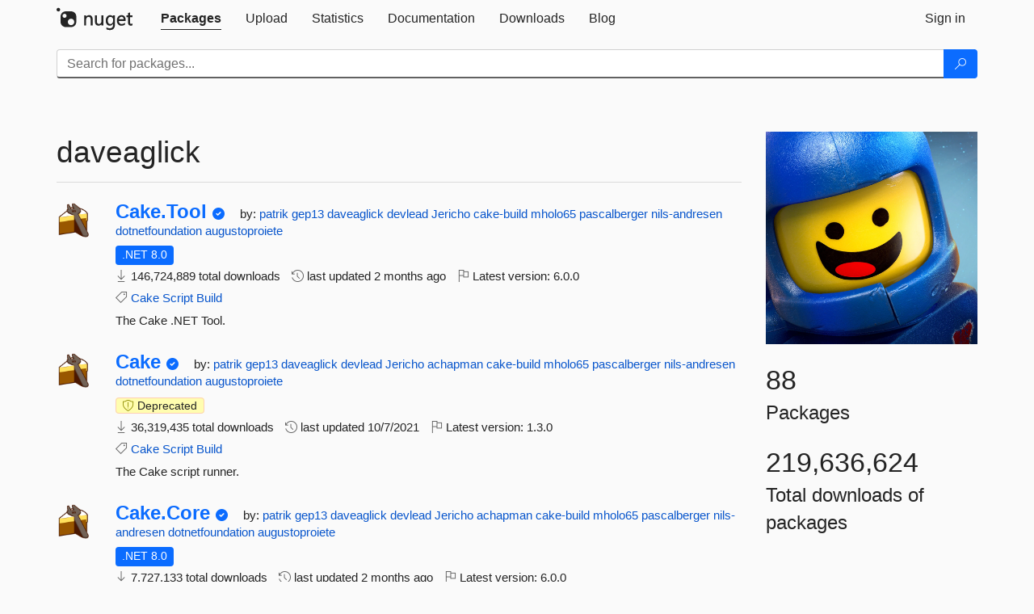

--- FILE ---
content_type: text/html; charset=utf-8
request_url: https://packages.nuget.org/profiles/daveaglick
body_size: 8405
content:
<!DOCTYPE html>
<html lang="en">
<head>
    <meta charset="utf-8" />
    <meta http-equiv="X-UA-Compatible" content="IE=edge">
    <meta name="viewport" content="width=device-width, initial-scale=1">

        <link rel="canonical" href="https://www.nuget.org/profiles/daveaglick">

    
    

    <title>
        NuGet Gallery
        | daveaglick
    </title>

    <link href="/favicon.ico" rel="shortcut icon" type="image/x-icon" />
        <link title="NuGet.org" type="application/opensearchdescription+xml" href="/opensearch.xml" rel="search">

    <link href="/Content/gallery/css/site.min.css?v=1na5Q3HPVSkugniYsNxjmE134E1C4dpzFOT5rmDYA-E1" rel="stylesheet"/>

    <link href="/Content/gallery/css/bootstrap.min.css" rel="stylesheet"/>


    <script nonce="2fHlGF6BPam+wONps4Pm4IO/i6o4pJsnauenTjUgISw=">
        // Check the browser preferred color scheme
        const prefersDarkMode = window.matchMedia("(prefers-color-scheme: dark)").matches;
        const defaultTheme = prefersDarkMode ? "dark" : "light";
        const preferredTheme = localStorage.getItem("theme")

        // Check if the localStorage item is set, if not set it to the system theme
        if (!preferredTheme || !(preferredTheme === "dark" || preferredTheme === "light")) {
            localStorage.setItem("theme", "system");
        }

        if (preferredTheme === "light" || preferredTheme === "dark") {
            document.documentElement.setAttribute('data-theme', preferredTheme);
        }
        else {
            document.documentElement.setAttribute('data-theme', defaultTheme);
        }
    </script>

    <!-- HTML5 shim and Respond.js for IE8 support of HTML5 elements and media queries -->
    <!-- WARNING: Respond.js doesn't work if you view the page via file:// -->
    <!--[if lt IE 9]>
      <script src="https://oss.maxcdn.com/html5shiv/3.7.3/html5shiv.min.js"></script>
      <script src="https://oss.maxcdn.com/respond/1.4.2/respond.min.js"></script>
    <![endif]-->

    
    
    
    
                <script type="text/javascript">
                var appInsights = window.appInsights || function (config) {
                    function s(config) {
                        t[config] = function () {
                            var i = arguments;
                            t.queue.push(function () { t[config].apply(t, i) })
                        }
                    }

                    var t = { config: config }, r = document, f = window, e = "script", o = r.createElement(e), i, u;
                    for (o.src = config.url || "//js.monitor.azure.com/scripts/a/ai.0.js", r.getElementsByTagName(e)[0].parentNode.appendChild(o), t.cookie = r.cookie, t.queue = [], i = ["Event", "Exception", "Metric", "PageView", "Trace"]; i.length;) s("track" + i.pop());
                    return config.disableExceptionTracking || (i = "onerror", s("_" + i), u = f[i], f[i] = function (config, r, f, e, o) {
                        var s = u && u(config, r, f, e, o);
                        return s !== !0 && t["_" + i](config, r, f, e, o), s
                    }), t
                }({
                    instrumentationKey: 'df3a36b9-dfba-401c-82ab-35690083be3e',
                    samplingPercentage: 100
                });

                window.appInsights = appInsights;
                appInsights.trackPageView();
            </script>

</head>
<body >
    

<div id="cookie-banner"></div>




<nav class="navbar navbar-inverse" role="navigation">
    <div class="container">
        <div class="row">
            <div class="col-sm-12 text-center">
                <a href="#" id="skipToContent" class="showOnFocus" title="Skip To Content">Skip To Content</a>
            </div>
        </div>
        <div class="row">
            <div class="col-sm-12">
                <div class="navbar-header">
                    <button type="button" class="navbar-toggle collapsed" data-toggle="collapse" data-target="#navbar" aria-expanded="false" aria-controls="navbar">
                        <span class="sr-only">Toggle navigation</span>
                        <span class="icon-bar"></span>
                        <span class="icon-bar"></span>
                        <span class="icon-bar"></span>
                    </button>
                    <a href="/" class="home-link">
                        <div class="navbar-logo nuget-logo-image" alt="NuGet home" role="img" aria-label="NuGet Home"     onerror="this.src='https://nuget.org/Content/gallery/img/logo-header-94x29.png'; this.onerror = null;"
></div>
                    </a>
                </div>
                <div id="navbar" class="navbar-collapse collapse">
                    <ul class="nav navbar-nav" role="tablist">
                            <li class="active" role="presentation">
        <a role="tab" name="Packages" aria-selected="true" href="/packages" class="link-to-add-local-search-filters">
            <span>Packages</span>
        </a>
    </li>

                            <li class="" role="presentation">
        <a role="tab" name="Upload" aria-selected="false" href="/packages/manage/upload">
            <span>Upload</span>
        </a>
    </li>

    <li class="" role="presentation">
        <a role="tab" name="Statistics" aria-selected="false" href="/stats">
            <span>Statistics</span>
        </a>
    </li>
                                                    <li class="" role="presentation">
        <a role="tab" name="Documentation" aria-selected="false" href="https://docs.microsoft.com/nuget/">
            <span>Documentation</span>
        </a>
    </li>

                            <li class="" role="presentation">
        <a role="tab" name="Downloads" aria-selected="false" href="/downloads">
            <span>Downloads</span>
        </a>
    </li>

                            <li class="" role="presentation">
        <a role="tab" name="Blog" aria-selected="false" href="https://blog.nuget.org/">
            <span>Blog</span>
        </a>
    </li>

                    </ul>
                        <ul class="nav navbar-nav navbar-right" role="tablist">
    <li class="" role="presentation">
        <a role="tab" name="Sign in" aria-selected="false" href="/users/account/LogOn?returnUrl=%2Fprofiles%2Fdaveaglick" title="Sign in to an existing NuGet.org account">
            <span>Sign in</span>
        </a>
    </li>
                        </ul>
                </div>
            </div>
        </div>
    </div>

        <div id="search-bar-header" class="container search-container">
            <div class="row">
                <form aria-label="Package search bar" class="col-sm-12" id="form-to-add-local-search-filters" action="/packages" method="get">
                    <div class="input-group">
    <input name="q" type="text" class="form-control input-brand" id="search" aria-label="Enter packages to search"
           placeholder="Search for packages..." autocomplete="off"
           value=""
            />
    <span class="input-group-btn">
        <button class="btn btn-brand btn-search" type="submit"
                title="Search for packages" aria-label="Search">
            <span class="ms-Icon ms-Icon--Search" aria-hidden="true"></span>
        </button>
    </span>
</div>
                    <div id="autocomplete-results-container" class="text-left" tabindex="0"></div>

<script type="text/html" id="autocomplete-results-row">
    <!-- ko if: $data -->
    <!-- ko if: $data.PackageRegistration -->
    <div class="col-sm-4 autocomplete-row-id autocomplete-row-data">
        <span data-bind="attr: { id: 'autocomplete-result-id-' + $data.PackageRegistration.Id, title: $data.PackageRegistration.Id }, text: $data.PackageRegistration.Id"></span>
    </div>
    <div class="col-sm-4 autocomplete-row-downloadcount text-right autocomplete-row-data">
        <span data-bind="text: $data.DownloadCount + ' downloads'"></span>
    </div>
    <div class="col-sm-4 autocomplete-row-owners text-left autocomplete-row-data">
        <span data-bind="text: $data.OwnersString + ' '"></span>
    </div>
    <!-- /ko -->
    <!-- ko ifnot: $data.PackageRegistration -->
    <div class="col-sm-12 autocomplete-row-id autocomplete-row-data">
        <span data-bind="attr: { id: 'autocomplete-result-id-' + $data, title: $data  }, text: $data"></span>
    </div>
    <!-- /ko -->
    <!-- /ko -->
</script>

<script type="text/html" id="autocomplete-results-template">
    <!-- ko if: $data.data.length > 0 -->
    <div data-bind="foreach: $data.data" id="autocomplete-results-list">
        <a data-bind="attr: { id: 'autocomplete-result-row-' + $data, href: '/packages/' + $data, title: $data }" tabindex="-1">
            <div data-bind="attr:{ id: 'autocomplete-container-' + $data }" class="autocomplete-results-row">
            </div>
        </a>
    </div>
    <!-- /ko -->
</script>

                </form>
            </div>
        </div>
</nav>






    <div id="skippedToContent">
    



<section role="main" class="container main-container page-profile">
    <div class="row">
        <aside class="col-md-3 col-md-push-9 profile-details">
            <img src="/profiles/daveaglick/avatar?imageSize=512"
                                class="owner-image img-responsive"
                                height="332"
                                width="332"
                                title="daveaglick"
                                alt="daveaglick gravatar" />
            <div class="statistics">
                <div class="statistic">
                    <div class="value">88</div>
                    <div class="description">Packages</div>
                </div>
                <div class="statistic">
                    <div class="value">219,636,624</div>
                    <div class="description">Total downloads of packages</div>
                </div>
            </div>
        </aside>
        <article class="col-md-9 col-md-pull-3">
            <div class="profile-title">
                <h1>
                    daveaglick&nbsp;
                                    </h1>
                <span>
                </span>
            </div>

            <hr class="profile-title-divider" />

            <ul class="list-packages">


<li class="package">

    <div class="row">
        <div class="col-sm-1 hidden-xs hidden-sm col-package-icon">
            <img class="package-icon img-responsive" aria-hidden="true" alt=""
                 src="https://api.nuget.org/v3-flatcontainer/cake.tool/6.0.0/icon"     onerror="this.className='package-icon img-responsive package-default-icon'; this.onerror = null;"
/>
        </div>
        <div class="col-sm-11">
            <div class="package-header">
                <h2 class="package-title">
                    <a class="package-title"
                        href="/packages/Cake.Tool"
                        >
                            Cake.<wbr>Tool
                    </a>
                </h2>


                    <i class="ms-Icon ms-Icon--SkypeCircleCheck reserved-indicator"
                       data-content="The ID prefix of this package has been reserved for one of the owners of this package by NuGet.org." tabindex="0" alt="The ID prefix of this package has been reserved for one of the owners of this package by NuGet.org."></i>


                    <span class="package-by">
                        by:
                            <a href="/profiles/patrik" title="View patrik's profile"
                                >
                                    patrik
                            </a>
                            <a href="/profiles/gep13" title="View gep13's profile"
                                >
                                    gep13
                            </a>
                            <a href="/profiles/daveaglick" title="View daveaglick's profile"
                                >
                                    daveaglick
                            </a>
                            <a href="/profiles/devlead" title="View devlead's profile"
                                >
                                    devlead
                            </a>
                            <a href="/profiles/Jericho" title="View Jericho's profile"
                                >
                                    Jericho
                            </a>
                            <a href="/profiles/cake-build" title="View cake-build's profile"
                                >
                                    cake-build
                            </a>
                            <a href="/profiles/mholo65" title="View mholo65's profile"
                                >
                                    mholo65
                            </a>
                            <a href="/profiles/pascalberger" title="View pascalberger's profile"
                                >
                                    pascalberger
                            </a>
                            <a href="/profiles/nils-andresen" title="View nils-andresen's profile"
                                >
                                    nils-andresen
                            </a>
                            <a href="/profiles/dotnetfoundation" title="View dotnetfoundation's profile"
                                >
                                    dotnetfoundation
                            </a>
                            <a href="/profiles/augustoproiete" title="View augustoproiete's profile"
                                >
                                    augustoproiete
                            </a>
                    </span>
            </div>

            <ul class="package-list">
                <li class="package-tfm-badges">
                    




<div class="framework framework-badges">
    <a href=/packages/Cake.Tool/6.0.0#supportedframeworks-body-tab
       >
        <span class=framework-badge-asset>
            .NET 8.0
        </span>
        <span class="tooltip-block">
            <span class="tooltip-wrapper popover right" role="tooltip">
                <span class="arrow"></span>
                <span class="popover-content">
                    This package targets .NET 8.0. The package is compatible with this framework or higher.
                </span>
            </span>
        </span>
    </a>
            </div>
                </li>
                <li>
                    <span class="icon-text">
                        <i class="ms-Icon ms-Icon--Download" aria-hidden="true"></i>
                        146,724,889 total downloads
                    </span>
                </li>
                <li>
                    <span class="icon-text">
                        <i class="ms-Icon ms-Icon--History" aria-hidden="true"></i>
                        last updated <span data-datetime="2025-11-11T22:04:45.1000000">11/11/2025</span>
                    </span>
                </li>
                <li>
                    <span class="icon-text">
                        <i class="ms-Icon ms-Icon--Flag" aria-hidden="true"></i>
                        Latest version: <span class="text-nowrap">6.0.0 </span>
                    </span>
                </li>
                    <li class="package-tags">
                        <span class="icon-text">
                            <i class="ms-Icon ms-Icon--Tag" aria-hidden="true"></i>

                                <a href="/packages?q=Tags%3A%22Cake%22" title="Search for Cake">Cake</a>
                                <a href="/packages?q=Tags%3A%22Script%22" title="Search for Script">Script</a>
                                <a href="/packages?q=Tags%3A%22Build%22" title="Search for Build">Build</a>
                                                    </span>
                    </li>
            </ul>

            <div class="package-details">
                The Cake .NET Tool.
            </div>
        </div>
    </div>
</li>


<li class="package">

    <div class="row">
        <div class="col-sm-1 hidden-xs hidden-sm col-package-icon">
            <img class="package-icon img-responsive" aria-hidden="true" alt=""
                 src="https://api.nuget.org/v3-flatcontainer/cake/1.3.0/icon"     onerror="this.className='package-icon img-responsive package-default-icon'; this.onerror = null;"
/>
        </div>
        <div class="col-sm-11">
            <div class="package-header">
                <h2 class="package-title">
                    <a class="package-title"
                        href="/packages/Cake"
                        >
                            Cake
                    </a>
                </h2>


                    <i class="ms-Icon ms-Icon--SkypeCircleCheck reserved-indicator"
                       data-content="The ID prefix of this package has been reserved for one of the owners of this package by NuGet.org." tabindex="0" alt="The ID prefix of this package has been reserved for one of the owners of this package by NuGet.org."></i>


                    <span class="package-by">
                        by:
                            <a href="/profiles/patrik" title="View patrik's profile"
                                >
                                    patrik
                            </a>
                            <a href="/profiles/gep13" title="View gep13's profile"
                                >
                                    gep13
                            </a>
                            <a href="/profiles/daveaglick" title="View daveaglick's profile"
                                >
                                    daveaglick
                            </a>
                            <a href="/profiles/devlead" title="View devlead's profile"
                                >
                                    devlead
                            </a>
                            <a href="/profiles/Jericho" title="View Jericho's profile"
                                >
                                    Jericho
                            </a>
                            <a href="/profiles/achapman" title="View achapman's profile"
                                >
                                    achapman
                            </a>
                            <a href="/profiles/cake-build" title="View cake-build's profile"
                                >
                                    cake-build
                            </a>
                            <a href="/profiles/mholo65" title="View mholo65's profile"
                                >
                                    mholo65
                            </a>
                            <a href="/profiles/pascalberger" title="View pascalberger's profile"
                                >
                                    pascalberger
                            </a>
                            <a href="/profiles/nils-andresen" title="View nils-andresen's profile"
                                >
                                    nils-andresen
                            </a>
                            <a href="/profiles/dotnetfoundation" title="View dotnetfoundation's profile"
                                >
                                    dotnetfoundation
                            </a>
                            <a href="/profiles/augustoproiete" title="View augustoproiete's profile"
                                >
                                    augustoproiete
                            </a>
                    </span>
            </div>

            <ul class="package-list">
                    <li class="package-warning-indicators">
                                                    <span class="icon-text package-warning--deprecated" aria-label="1.3.0 is deprecated because it is no longer maintained." data-content="1.3.0 is deprecated because it is no longer maintained.">
                                <i class="ms-Icon ms-Icon--ShieldAlert" aria-hidden="true"></i>
                                Deprecated
                            </span>
                    </li>
                <li class="package-tfm-badges">
                    




<div class="framework framework-badges">
            </div>
                </li>
                <li>
                    <span class="icon-text">
                        <i class="ms-Icon ms-Icon--Download" aria-hidden="true"></i>
                        36,319,435 total downloads
                    </span>
                </li>
                <li>
                    <span class="icon-text">
                        <i class="ms-Icon ms-Icon--History" aria-hidden="true"></i>
                        last updated <span data-datetime="2021-10-07T21:57:33.5370000">10/7/2021</span>
                    </span>
                </li>
                <li>
                    <span class="icon-text">
                        <i class="ms-Icon ms-Icon--Flag" aria-hidden="true"></i>
                        Latest version: <span class="text-nowrap">1.3.0 </span>
                    </span>
                </li>
                    <li class="package-tags">
                        <span class="icon-text">
                            <i class="ms-Icon ms-Icon--Tag" aria-hidden="true"></i>

                                <a href="/packages?q=Tags%3A%22Cake%22" title="Search for Cake">Cake</a>
                                <a href="/packages?q=Tags%3A%22Script%22" title="Search for Script">Script</a>
                                <a href="/packages?q=Tags%3A%22Build%22" title="Search for Build">Build</a>
                                                    </span>
                    </li>
            </ul>

            <div class="package-details">
                The Cake script runner.
            </div>
        </div>
    </div>
</li>


<li class="package">

    <div class="row">
        <div class="col-sm-1 hidden-xs hidden-sm col-package-icon">
            <img class="package-icon img-responsive" aria-hidden="true" alt=""
                 src="https://api.nuget.org/v3-flatcontainer/cake.core/6.0.0/icon"     onerror="this.className='package-icon img-responsive package-default-icon'; this.onerror = null;"
/>
        </div>
        <div class="col-sm-11">
            <div class="package-header">
                <h2 class="package-title">
                    <a class="package-title"
                        href="/packages/Cake.Core"
                        >
                            Cake.<wbr>Core
                    </a>
                </h2>


                    <i class="ms-Icon ms-Icon--SkypeCircleCheck reserved-indicator"
                       data-content="The ID prefix of this package has been reserved for one of the owners of this package by NuGet.org." tabindex="0" alt="The ID prefix of this package has been reserved for one of the owners of this package by NuGet.org."></i>


                    <span class="package-by">
                        by:
                            <a href="/profiles/patrik" title="View patrik's profile"
                                >
                                    patrik
                            </a>
                            <a href="/profiles/gep13" title="View gep13's profile"
                                >
                                    gep13
                            </a>
                            <a href="/profiles/daveaglick" title="View daveaglick's profile"
                                >
                                    daveaglick
                            </a>
                            <a href="/profiles/devlead" title="View devlead's profile"
                                >
                                    devlead
                            </a>
                            <a href="/profiles/Jericho" title="View Jericho's profile"
                                >
                                    Jericho
                            </a>
                            <a href="/profiles/achapman" title="View achapman's profile"
                                >
                                    achapman
                            </a>
                            <a href="/profiles/cake-build" title="View cake-build's profile"
                                >
                                    cake-build
                            </a>
                            <a href="/profiles/mholo65" title="View mholo65's profile"
                                >
                                    mholo65
                            </a>
                            <a href="/profiles/pascalberger" title="View pascalberger's profile"
                                >
                                    pascalberger
                            </a>
                            <a href="/profiles/nils-andresen" title="View nils-andresen's profile"
                                >
                                    nils-andresen
                            </a>
                            <a href="/profiles/dotnetfoundation" title="View dotnetfoundation's profile"
                                >
                                    dotnetfoundation
                            </a>
                            <a href="/profiles/augustoproiete" title="View augustoproiete's profile"
                                >
                                    augustoproiete
                            </a>
                    </span>
            </div>

            <ul class="package-list">
                <li class="package-tfm-badges">
                    




<div class="framework framework-badges">
    <a href=/packages/Cake.Core/6.0.0#supportedframeworks-body-tab
       >
        <span class=framework-badge-asset>
            .NET 8.0
        </span>
        <span class="tooltip-block">
            <span class="tooltip-wrapper popover right" role="tooltip">
                <span class="arrow"></span>
                <span class="popover-content">
                    This package targets .NET 8.0. The package is compatible with this framework or higher.
                </span>
            </span>
        </span>
    </a>
            </div>
                </li>
                <li>
                    <span class="icon-text">
                        <i class="ms-Icon ms-Icon--Download" aria-hidden="true"></i>
                        7,727,133 total downloads
                    </span>
                </li>
                <li>
                    <span class="icon-text">
                        <i class="ms-Icon ms-Icon--History" aria-hidden="true"></i>
                        last updated <span data-datetime="2025-11-11T22:04:33.3400000">11/11/2025</span>
                    </span>
                </li>
                <li>
                    <span class="icon-text">
                        <i class="ms-Icon ms-Icon--Flag" aria-hidden="true"></i>
                        Latest version: <span class="text-nowrap">6.0.0 </span>
                    </span>
                </li>
                    <li class="package-tags">
                        <span class="icon-text">
                            <i class="ms-Icon ms-Icon--Tag" aria-hidden="true"></i>

                                <a href="/packages?q=Tags%3A%22Cake%22" title="Search for Cake">Cake</a>
                                <a href="/packages?q=Tags%3A%22Script%22" title="Search for Script">Script</a>
                                <a href="/packages?q=Tags%3A%22Build%22" title="Search for Build">Build</a>
                                                    </span>
                    </li>
            </ul>

            <div class="package-details">
                The Cake core library.
            </div>
        </div>
    </div>
</li>


<li class="package">

    <div class="row">
        <div class="col-sm-1 hidden-xs hidden-sm col-package-icon">
            <img class="package-icon img-responsive" aria-hidden="true" alt=""
                 src="https://api.nuget.org/v3-flatcontainer/cake.common/6.0.0/icon"     onerror="this.className='package-icon img-responsive package-default-icon'; this.onerror = null;"
/>
        </div>
        <div class="col-sm-11">
            <div class="package-header">
                <h2 class="package-title">
                    <a class="package-title"
                        href="/packages/Cake.Common"
                        >
                            Cake.<wbr>Common
                    </a>
                </h2>


                    <i class="ms-Icon ms-Icon--SkypeCircleCheck reserved-indicator"
                       data-content="The ID prefix of this package has been reserved for one of the owners of this package by NuGet.org." tabindex="0" alt="The ID prefix of this package has been reserved for one of the owners of this package by NuGet.org."></i>


                    <span class="package-by">
                        by:
                            <a href="/profiles/patrik" title="View patrik's profile"
                                >
                                    patrik
                            </a>
                            <a href="/profiles/gep13" title="View gep13's profile"
                                >
                                    gep13
                            </a>
                            <a href="/profiles/daveaglick" title="View daveaglick's profile"
                                >
                                    daveaglick
                            </a>
                            <a href="/profiles/devlead" title="View devlead's profile"
                                >
                                    devlead
                            </a>
                            <a href="/profiles/Jericho" title="View Jericho's profile"
                                >
                                    Jericho
                            </a>
                            <a href="/profiles/achapman" title="View achapman's profile"
                                >
                                    achapman
                            </a>
                            <a href="/profiles/cake-build" title="View cake-build's profile"
                                >
                                    cake-build
                            </a>
                            <a href="/profiles/mholo65" title="View mholo65's profile"
                                >
                                    mholo65
                            </a>
                            <a href="/profiles/pascalberger" title="View pascalberger's profile"
                                >
                                    pascalberger
                            </a>
                            <a href="/profiles/nils-andresen" title="View nils-andresen's profile"
                                >
                                    nils-andresen
                            </a>
                            <a href="/profiles/dotnetfoundation" title="View dotnetfoundation's profile"
                                >
                                    dotnetfoundation
                            </a>
                            <a href="/profiles/augustoproiete" title="View augustoproiete's profile"
                                >
                                    augustoproiete
                            </a>
                    </span>
            </div>

            <ul class="package-list">
                <li class="package-tfm-badges">
                    




<div class="framework framework-badges">
    <a href=/packages/Cake.Common/6.0.0#supportedframeworks-body-tab
       >
        <span class=framework-badge-asset>
            .NET 8.0
        </span>
        <span class="tooltip-block">
            <span class="tooltip-wrapper popover right" role="tooltip">
                <span class="arrow"></span>
                <span class="popover-content">
                    This package targets .NET 8.0. The package is compatible with this framework or higher.
                </span>
            </span>
        </span>
    </a>
            </div>
                </li>
                <li>
                    <span class="icon-text">
                        <i class="ms-Icon ms-Icon--Download" aria-hidden="true"></i>
                        5,895,099 total downloads
                    </span>
                </li>
                <li>
                    <span class="icon-text">
                        <i class="ms-Icon ms-Icon--History" aria-hidden="true"></i>
                        last updated <span data-datetime="2025-11-11T22:04:34.2500000">11/11/2025</span>
                    </span>
                </li>
                <li>
                    <span class="icon-text">
                        <i class="ms-Icon ms-Icon--Flag" aria-hidden="true"></i>
                        Latest version: <span class="text-nowrap">6.0.0 </span>
                    </span>
                </li>
                    <li class="package-tags">
                        <span class="icon-text">
                            <i class="ms-Icon ms-Icon--Tag" aria-hidden="true"></i>

                                <a href="/packages?q=Tags%3A%22Cake%22" title="Search for Cake">Cake</a>
                                <a href="/packages?q=Tags%3A%22Script%22" title="Search for Script">Script</a>
                                <a href="/packages?q=Tags%3A%22Build%22" title="Search for Build">Build</a>
                                                    </span>
                    </li>
            </ul>

            <div class="package-details">
                Provides aliases (extension methods on Cake context) that support CI, build, unit tests, zip, signing, etc. for Cake.
            </div>
        </div>
    </div>
</li>


<li class="package">

    <div class="row">
        <div class="col-sm-1 hidden-xs hidden-sm col-package-icon">
            <img class="package-icon img-responsive package-default-icon" aria-hidden="true" alt=""     onerror="this.className='package-icon img-responsive package-default-icon'; this.onerror = null;"
/>
        </div>
        <div class="col-sm-11">
            <div class="package-header">
                <h2 class="package-title">
                    <a class="package-title"
                        href="/packages/MsBuildPipeLogger.Server"
                        >
                            MsBuildPipeLogger.<wbr>Server
                    </a>
                </h2>




                    <span class="package-by">
                        by:
                            <a href="/profiles/daveaglick" title="View daveaglick's profile"
                                >
                                    daveaglick
                            </a>
                    </span>
            </div>

            <ul class="package-list">
                <li class="package-tfm-badges">
                    




<div class="framework framework-badges">
            <a href=/packages/MsBuildPipeLogger.Server/1.1.6#supportedframeworks-body-tab
       >
        <span class=framework-badge-asset>
            .NET Standard 2.0
        </span>
        <span class="tooltip-block">
            <span class="tooltip-wrapper popover right" role="tooltip">
                <span class="arrow"></span>
                <span class="popover-content">
                    This package targets .NET Standard 2.0. The package is compatible with this framework or higher.
                </span>
            </span>
        </span>
    </a>
    </div>
                </li>
                <li>
                    <span class="icon-text">
                        <i class="ms-Icon ms-Icon--Download" aria-hidden="true"></i>
                        4,456,606 total downloads
                    </span>
                </li>
                <li>
                    <span class="icon-text">
                        <i class="ms-Icon ms-Icon--History" aria-hidden="true"></i>
                        last updated <span data-datetime="2022-03-02T13:21:33.1270000">3/2/2022</span>
                    </span>
                </li>
                <li>
                    <span class="icon-text">
                        <i class="ms-Icon ms-Icon--Flag" aria-hidden="true"></i>
                        Latest version: <span class="text-nowrap">1.1.6 </span>
                    </span>
                </li>
            </ul>

            <div class="package-details">
                A logger for MSBuild that sends event data over anonymous or named pipes.
            </div>
        </div>
    </div>
</li>


<li class="package">

    <div class="row">
        <div class="col-sm-1 hidden-xs hidden-sm col-package-icon">
            <img class="package-icon img-responsive" aria-hidden="true" alt=""
                 src="https://api.nuget.org/v3-flatcontainer/cake.nuget/6.0.0/icon"     onerror="this.className='package-icon img-responsive package-default-icon'; this.onerror = null;"
/>
        </div>
        <div class="col-sm-11">
            <div class="package-header">
                <h2 class="package-title">
                    <a class="package-title"
                        href="/packages/Cake.NuGet"
                        >
                            Cake.<wbr>NuGet
                    </a>
                </h2>


                    <i class="ms-Icon ms-Icon--SkypeCircleCheck reserved-indicator"
                       data-content="The ID prefix of this package has been reserved for one of the owners of this package by NuGet.org." tabindex="0" alt="The ID prefix of this package has been reserved for one of the owners of this package by NuGet.org."></i>


                    <span class="package-by">
                        by:
                            <a href="/profiles/patrik" title="View patrik's profile"
                                >
                                    patrik
                            </a>
                            <a href="/profiles/gep13" title="View gep13's profile"
                                >
                                    gep13
                            </a>
                            <a href="/profiles/daveaglick" title="View daveaglick's profile"
                                >
                                    daveaglick
                            </a>
                            <a href="/profiles/devlead" title="View devlead's profile"
                                >
                                    devlead
                            </a>
                            <a href="/profiles/Jericho" title="View Jericho's profile"
                                >
                                    Jericho
                            </a>
                            <a href="/profiles/achapman" title="View achapman's profile"
                                >
                                    achapman
                            </a>
                            <a href="/profiles/cake-build" title="View cake-build's profile"
                                >
                                    cake-build
                            </a>
                            <a href="/profiles/mholo65" title="View mholo65's profile"
                                >
                                    mholo65
                            </a>
                            <a href="/profiles/pascalberger" title="View pascalberger's profile"
                                >
                                    pascalberger
                            </a>
                            <a href="/profiles/nils-andresen" title="View nils-andresen's profile"
                                >
                                    nils-andresen
                            </a>
                            <a href="/profiles/dotnetfoundation" title="View dotnetfoundation's profile"
                                >
                                    dotnetfoundation
                            </a>
                            <a href="/profiles/augustoproiete" title="View augustoproiete's profile"
                                >
                                    augustoproiete
                            </a>
                    </span>
            </div>

            <ul class="package-list">
                <li class="package-tfm-badges">
                    




<div class="framework framework-badges">
    <a href=/packages/Cake.NuGet/6.0.0#supportedframeworks-body-tab
       >
        <span class=framework-badge-asset>
            .NET 8.0
        </span>
        <span class="tooltip-block">
            <span class="tooltip-wrapper popover right" role="tooltip">
                <span class="arrow"></span>
                <span class="popover-content">
                    This package targets .NET 8.0. The package is compatible with this framework or higher.
                </span>
            </span>
        </span>
    </a>
            </div>
                </li>
                <li>
                    <span class="icon-text">
                        <i class="ms-Icon ms-Icon--Download" aria-hidden="true"></i>
                        3,463,575 total downloads
                    </span>
                </li>
                <li>
                    <span class="icon-text">
                        <i class="ms-Icon ms-Icon--History" aria-hidden="true"></i>
                        last updated <span data-datetime="2025-11-11T22:04:37.5770000">11/11/2025</span>
                    </span>
                </li>
                <li>
                    <span class="icon-text">
                        <i class="ms-Icon ms-Icon--Flag" aria-hidden="true"></i>
                        Latest version: <span class="text-nowrap">6.0.0 </span>
                    </span>
                </li>
                    <li class="package-tags">
                        <span class="icon-text">
                            <i class="ms-Icon ms-Icon--Tag" aria-hidden="true"></i>

                                <a href="/packages?q=Tags%3A%22Cake%22" title="Search for Cake">Cake</a>
                                <a href="/packages?q=Tags%3A%22Script%22" title="Search for Script">Script</a>
                                <a href="/packages?q=Tags%3A%22Build%22" title="Search for Build">Build</a>
                                                    </span>
                    </li>
            </ul>

            <div class="package-details">
                Cake Module providing NuGet install capabilities for i.e. preprocessor directives like #addin, #tool and #load
            </div>
        </div>
    </div>
</li>


<li class="package">

    <div class="row">
        <div class="col-sm-1 hidden-xs hidden-sm col-package-icon">
            <img class="package-icon img-responsive" aria-hidden="true" alt=""
                 src="https://api.nuget.org/v3-flatcontainer/cake.frosting/6.0.0/icon"     onerror="this.className='package-icon img-responsive package-default-icon'; this.onerror = null;"
/>
        </div>
        <div class="col-sm-11">
            <div class="package-header">
                <h2 class="package-title">
                    <a class="package-title"
                        href="/packages/Cake.Frosting"
                        >
                            Cake.<wbr>Frosting
                    </a>
                </h2>


                    <i class="ms-Icon ms-Icon--SkypeCircleCheck reserved-indicator"
                       data-content="The ID prefix of this package has been reserved for one of the owners of this package by NuGet.org." tabindex="0" alt="The ID prefix of this package has been reserved for one of the owners of this package by NuGet.org."></i>


                    <span class="package-by">
                        by:
                            <a href="/profiles/patrik" title="View patrik's profile"
                                >
                                    patrik
                            </a>
                            <a href="/profiles/gep13" title="View gep13's profile"
                                >
                                    gep13
                            </a>
                            <a href="/profiles/daveaglick" title="View daveaglick's profile"
                                >
                                    daveaglick
                            </a>
                            <a href="/profiles/devlead" title="View devlead's profile"
                                >
                                    devlead
                            </a>
                            <a href="/profiles/Jericho" title="View Jericho's profile"
                                >
                                    Jericho
                            </a>
                            <a href="/profiles/cake-build" title="View cake-build's profile"
                                >
                                    cake-build
                            </a>
                            <a href="/profiles/mholo65" title="View mholo65's profile"
                                >
                                    mholo65
                            </a>
                            <a href="/profiles/pascalberger" title="View pascalberger's profile"
                                >
                                    pascalberger
                            </a>
                            <a href="/profiles/nils-andresen" title="View nils-andresen's profile"
                                >
                                    nils-andresen
                            </a>
                            <a href="/profiles/dotnetfoundation" title="View dotnetfoundation's profile"
                                >
                                    dotnetfoundation
                            </a>
                            <a href="/profiles/augustoproiete" title="View augustoproiete's profile"
                                >
                                    augustoproiete
                            </a>
                    </span>
            </div>

            <ul class="package-list">
                <li class="package-tfm-badges">
                    




<div class="framework framework-badges">
    <a href=/packages/Cake.Frosting/6.0.0#supportedframeworks-body-tab
       >
        <span class=framework-badge-asset>
            .NET 8.0
        </span>
        <span class="tooltip-block">
            <span class="tooltip-wrapper popover right" role="tooltip">
                <span class="arrow"></span>
                <span class="popover-content">
                    This package targets .NET 8.0. The package is compatible with this framework or higher.
                </span>
            </span>
        </span>
    </a>
            </div>
                </li>
                <li>
                    <span class="icon-text">
                        <i class="ms-Icon ms-Icon--Download" aria-hidden="true"></i>
                        3,358,404 total downloads
                    </span>
                </li>
                <li>
                    <span class="icon-text">
                        <i class="ms-Icon ms-Icon--History" aria-hidden="true"></i>
                        last updated <span data-datetime="2025-11-11T22:04:46.0270000">11/11/2025</span>
                    </span>
                </li>
                <li>
                    <span class="icon-text">
                        <i class="ms-Icon ms-Icon--Flag" aria-hidden="true"></i>
                        Latest version: <span class="text-nowrap">6.0.0 </span>
                    </span>
                </li>
                    <li class="package-tags">
                        <span class="icon-text">
                            <i class="ms-Icon ms-Icon--Tag" aria-hidden="true"></i>

                                <a href="/packages?q=Tags%3A%22Cake%22" title="Search for Cake">Cake</a>
                                <a href="/packages?q=Tags%3A%22Script%22" title="Search for Script">Script</a>
                                <a href="/packages?q=Tags%3A%22Build%22" title="Search for Build">Build</a>
                                                    </span>
                    </li>
            </ul>

            <div class="package-details">
                The .NET Core host for Cake.
            </div>
        </div>
    </div>
</li>


<li class="package">

    <div class="row">
        <div class="col-sm-1 hidden-xs hidden-sm col-package-icon">
            <img class="package-icon img-responsive" aria-hidden="true" alt=""
                 src="https://api.nuget.org/v3-flatcontainer/cake.coreclr/1.3.0/icon"     onerror="this.className='package-icon img-responsive package-default-icon'; this.onerror = null;"
/>
        </div>
        <div class="col-sm-11">
            <div class="package-header">
                <h2 class="package-title">
                    <a class="package-title"
                        href="/packages/Cake.CoreCLR"
                        >
                            Cake.<wbr>CoreCLR
                    </a>
                </h2>


                    <i class="ms-Icon ms-Icon--SkypeCircleCheck reserved-indicator"
                       data-content="The ID prefix of this package has been reserved for one of the owners of this package by NuGet.org." tabindex="0" alt="The ID prefix of this package has been reserved for one of the owners of this package by NuGet.org."></i>


                    <span class="package-by">
                        by:
                            <a href="/profiles/patrik" title="View patrik's profile"
                                >
                                    patrik
                            </a>
                            <a href="/profiles/gep13" title="View gep13's profile"
                                >
                                    gep13
                            </a>
                            <a href="/profiles/daveaglick" title="View daveaglick's profile"
                                >
                                    daveaglick
                            </a>
                            <a href="/profiles/devlead" title="View devlead's profile"
                                >
                                    devlead
                            </a>
                            <a href="/profiles/Jericho" title="View Jericho's profile"
                                >
                                    Jericho
                            </a>
                            <a href="/profiles/achapman" title="View achapman's profile"
                                >
                                    achapman
                            </a>
                            <a href="/profiles/cake-build" title="View cake-build's profile"
                                >
                                    cake-build
                            </a>
                            <a href="/profiles/mholo65" title="View mholo65's profile"
                                >
                                    mholo65
                            </a>
                            <a href="/profiles/pascalberger" title="View pascalberger's profile"
                                >
                                    pascalberger
                            </a>
                            <a href="/profiles/nils-andresen" title="View nils-andresen's profile"
                                >
                                    nils-andresen
                            </a>
                            <a href="/profiles/dotnetfoundation" title="View dotnetfoundation's profile"
                                >
                                    dotnetfoundation
                            </a>
                            <a href="/profiles/augustoproiete" title="View augustoproiete's profile"
                                >
                                    augustoproiete
                            </a>
                    </span>
            </div>

            <ul class="package-list">
                    <li class="package-warning-indicators">
                                                    <span class="icon-text package-warning--deprecated" aria-label="1.3.0 is deprecated because it is no longer maintained." data-content="1.3.0 is deprecated because it is no longer maintained.">
                                <i class="ms-Icon ms-Icon--ShieldAlert" aria-hidden="true"></i>
                                Deprecated
                            </span>
                    </li>
                <li class="package-tfm-badges">
                    




<div class="framework framework-badges">
        <a href=/packages/Cake.CoreCLR/1.3.0#supportedframeworks-body-tab
       >
        <span class=framework-badge-asset>
            .NET Core 2.0
        </span>
        <span class="tooltip-block">
            <span class="tooltip-wrapper popover right" role="tooltip">
                <span class="arrow"></span>
                <span class="popover-content">
                    This package targets .NET Core 2.0. The package is compatible with this framework or higher.
                </span>
            </span>
        </span>
    </a>
        <a href=/packages/Cake.CoreCLR/1.3.0#supportedframeworks-body-tab
       >
        <span class=framework-badge-asset>
            .NET Standard 2.0
        </span>
        <span class="tooltip-block">
            <span class="tooltip-wrapper popover right" role="tooltip">
                <span class="arrow"></span>
                <span class="popover-content">
                    This package targets .NET Standard 2.0. The package is compatible with this framework or higher.
                </span>
            </span>
        </span>
    </a>
    </div>
                </li>
                <li>
                    <span class="icon-text">
                        <i class="ms-Icon ms-Icon--Download" aria-hidden="true"></i>
                        2,279,449 total downloads
                    </span>
                </li>
                <li>
                    <span class="icon-text">
                        <i class="ms-Icon ms-Icon--History" aria-hidden="true"></i>
                        last updated <span data-datetime="2021-10-07T21:57:45.7770000">10/7/2021</span>
                    </span>
                </li>
                <li>
                    <span class="icon-text">
                        <i class="ms-Icon ms-Icon--Flag" aria-hidden="true"></i>
                        Latest version: <span class="text-nowrap">1.3.0 </span>
                    </span>
                </li>
                    <li class="package-tags">
                        <span class="icon-text">
                            <i class="ms-Icon ms-Icon--Tag" aria-hidden="true"></i>

                                <a href="/packages?q=Tags%3A%22Cake%22" title="Search for Cake">Cake</a>
                                <a href="/packages?q=Tags%3A%22Script%22" title="Search for Script">Script</a>
                                <a href="/packages?q=Tags%3A%22Build%22" title="Search for Build">Build</a>
                                                    </span>
                    </li>
            </ul>

            <div class="package-details">
                The Cake script runner.
            </div>
        </div>
    </div>
</li>


<li class="package">

    <div class="row">
        <div class="col-sm-1 hidden-xs hidden-sm col-package-icon">
            <img class="package-icon img-responsive" aria-hidden="true" alt=""
                 src="https://api.nuget.org/v3-flatcontainer/cake.bakery/0.16.0/icon"     onerror="this.className='package-icon img-responsive package-default-icon'; this.onerror = null;"
/>
        </div>
        <div class="col-sm-11">
            <div class="package-header">
                <h2 class="package-title">
                    <a class="package-title"
                        href="/packages/Cake.Bakery"
                        >
                            Cake.<wbr>Bakery
                    </a>
                </h2>


                    <i class="ms-Icon ms-Icon--SkypeCircleCheck reserved-indicator"
                       data-content="The ID prefix of this package has been reserved for one of the owners of this package by NuGet.org." tabindex="0" alt="The ID prefix of this package has been reserved for one of the owners of this package by NuGet.org."></i>


                    <span class="package-by">
                        by:
                            <a href="/profiles/patrik" title="View patrik's profile"
                                >
                                    patrik
                            </a>
                            <a href="/profiles/gep13" title="View gep13's profile"
                                >
                                    gep13
                            </a>
                            <a href="/profiles/daveaglick" title="View daveaglick's profile"
                                >
                                    daveaglick
                            </a>
                            <a href="/profiles/devlead" title="View devlead's profile"
                                >
                                    devlead
                            </a>
                            <a href="/profiles/Jericho" title="View Jericho's profile"
                                >
                                    Jericho
                            </a>
                            <a href="/profiles/achapman" title="View achapman's profile"
                                >
                                    achapman
                            </a>
                            <a href="/profiles/cake-build" title="View cake-build's profile"
                                >
                                    cake-build
                            </a>
                            <a href="/profiles/mholo65" title="View mholo65's profile"
                                >
                                    mholo65
                            </a>
                            <a href="/profiles/pascalberger" title="View pascalberger's profile"
                                >
                                    pascalberger
                            </a>
                            <a href="/profiles/nils-andresen" title="View nils-andresen's profile"
                                >
                                    nils-andresen
                            </a>
                            <a href="/profiles/dotnetfoundation" title="View dotnetfoundation's profile"
                                >
                                    dotnetfoundation
                            </a>
                            <a href="/profiles/augustoproiete" title="View augustoproiete's profile"
                                >
                                    augustoproiete
                            </a>
                    </span>
            </div>

            <ul class="package-list">
                <li class="package-tfm-badges">
                    




<div class="framework framework-badges">
            </div>
                </li>
                <li>
                    <span class="icon-text">
                        <i class="ms-Icon ms-Icon--Download" aria-hidden="true"></i>
                        944,088 total downloads
                    </span>
                </li>
                <li>
                    <span class="icon-text">
                        <i class="ms-Icon ms-Icon--History" aria-hidden="true"></i>
                        last updated <span data-datetime="2023-11-19T08:39:47.4800000">11/19/2023</span>
                    </span>
                </li>
                <li>
                    <span class="icon-text">
                        <i class="ms-Icon ms-Icon--Flag" aria-hidden="true"></i>
                        Latest version: <span class="text-nowrap">0.16.0 </span>
                    </span>
                </li>
                    <li class="package-tags">
                        <span class="icon-text">
                            <i class="ms-Icon ms-Icon--Tag" aria-hidden="true"></i>

                                <a href="/packages?q=Tags%3A%22Cake%22" title="Search for Cake">Cake</a>
                                <a href="/packages?q=Tags%3A%22Script%22" title="Search for Script">Script</a>
                                <a href="/packages?q=Tags%3A%22Build%22" title="Search for Build">Build</a>
                                                    </span>
                    </li>
            </ul>

            <div class="package-details">
                The Cake script analyzer and code generator.
            </div>
        </div>
    </div>
</li>


<li class="package">

    <div class="row">
        <div class="col-sm-1 hidden-xs hidden-sm col-package-icon">
            <img class="package-icon img-responsive package-default-icon" aria-hidden="true" alt=""     onerror="this.className='package-icon img-responsive package-default-icon'; this.onerror = null;"
/>
        </div>
        <div class="col-sm-11">
            <div class="package-header">
                <h2 class="package-title">
                    <a class="package-title"
                        href="/packages/AzurePipelines.TestLogger"
                        >
                            AzurePipelines.<wbr>TestLogger
                    </a>
                </h2>




                    <span class="package-by">
                        by:
                            <a href="/profiles/rami.abughazaleh" title="View rami.abughazaleh's profile"
                                >
                                    rami.abughazaleh
                            </a>
                            <a href="/profiles/daveaglick" title="View daveaglick's profile"
                                >
                                    daveaglick
                            </a>
                    </span>
            </div>

            <ul class="package-list">
                <li class="package-tfm-badges">
                    




<div class="framework framework-badges">
            </div>
                </li>
                <li>
                    <span class="icon-text">
                        <i class="ms-Icon ms-Icon--Download" aria-hidden="true"></i>
                        517,709 total downloads
                    </span>
                </li>
                <li>
                    <span class="icon-text">
                        <i class="ms-Icon ms-Icon--History" aria-hidden="true"></i>
                        last updated <span data-datetime="2023-10-17T18:07:06.1000000">10/17/2023</span>
                    </span>
                </li>
                <li>
                    <span class="icon-text">
                        <i class="ms-Icon ms-Icon--Flag" aria-hidden="true"></i>
                        Latest version: <span class="text-nowrap">1.2.3 </span>
                    </span>
                </li>
            </ul>

            <div class="package-details">
                Azure Pipelines logger extension for the Visual Studio Test Platform.
            </div>
        </div>
    </div>
</li>


<li class="package">

    <div class="row">
        <div class="col-sm-1 hidden-xs hidden-sm col-package-icon">
            <img class="package-icon img-responsive" aria-hidden="true" alt=""
                 src="https://api.nuget.org/v3-flatcontainer/cake.wyam/2.2.14/icon"     onerror="this.className='package-icon img-responsive package-default-icon'; this.onerror = null;"
/>
        </div>
        <div class="col-sm-11">
            <div class="package-header">
                <h2 class="package-title">
                    <a class="package-title"
                        href="/packages/Cake.Wyam"
                        >
                            Cake.<wbr>Wyam
                    </a>
                </h2>




                    <span class="package-by">
                        by:
                            <a href="/profiles/daveaglick" title="View daveaglick's profile"
                                >
                                    daveaglick
                            </a>
                            <a href="/profiles/cake-contrib" title="View cake-contrib's profile"
                                >
                                    cake-contrib
                            </a>
                            <a href="/profiles/wyam" title="View wyam's profile"
                                >
                                    wyam
                            </a>
                    </span>
            </div>

            <ul class="package-list">
                <li class="package-tfm-badges">
                    




<div class="framework framework-badges">
    <a href=/packages/Cake.Wyam/2.2.14#supportedframeworks-body-tab
       >
        <span class=framework-badge-asset>
            .NET 6.0
        </span>
        <span class="tooltip-block">
            <span class="tooltip-wrapper popover right" role="tooltip">
                <span class="arrow"></span>
                <span class="popover-content">
                    This package targets .NET 6.0. The package is compatible with this framework or higher.
                </span>
            </span>
        </span>
    </a>
            </div>
                </li>
                <li>
                    <span class="icon-text">
                        <i class="ms-Icon ms-Icon--Download" aria-hidden="true"></i>
                        402,224 total downloads
                    </span>
                </li>
                <li>
                    <span class="icon-text">
                        <i class="ms-Icon ms-Icon--History" aria-hidden="true"></i>
                        last updated <span data-datetime="2023-07-26T19:39:55.7270000">7/26/2023</span>
                    </span>
                </li>
                <li>
                    <span class="icon-text">
                        <i class="ms-Icon ms-Icon--Flag" aria-hidden="true"></i>
                        Latest version: <span class="text-nowrap">2.2.14 </span>
                    </span>
                </li>
                    <li class="package-tags">
                        <span class="icon-text">
                            <i class="ms-Icon ms-Icon--Tag" aria-hidden="true"></i>

                                <a href="/packages?q=Tags%3A%22Cake%22" title="Search for Cake">Cake</a>
                                <a href="/packages?q=Tags%3A%22Wyam%22" title="Search for Wyam">Wyam</a>
                                <a href="/packages?q=Tags%3A%22Static%22" title="Search for Static">Static</a>
                                <a href="/packages?q=Tags%3A%22StaticContent%22" title="Search for StaticContent">StaticContent</a>
                                <a href="/packages?q=Tags%3A%22StaticSite%22" title="Search for StaticSite">StaticSite</a>
                                <a href="/packages?q=Tags%3A%22Blog%22" title="Search for Blog">Blog</a>
                                <a href="/packages?q=Tags%3A%22BlogEngine%22" title="Search for BlogEngine">BlogEngine</a>
                                <a href="/packages?q=Tags%3A%22cake-addin%22" title="Search for cake-addin">cake-addin</a>
                                                    </span>
                    </li>
            </ul>

            <div class="package-details">
                Wyam is a simple to use, highly modular, and extremely configurable static content generator. This library contains an addin for Cake for interacting with Wyam.
            </div>
        </div>
    </div>
</li>


<li class="package">

    <div class="row">
        <div class="col-sm-1 hidden-xs hidden-sm col-package-icon">
            <img class="package-icon img-responsive" aria-hidden="true" alt=""
                 src="https://api.nuget.org/v3-flatcontainer/wyam/2.2.9/icon"     onerror="this.className='package-icon img-responsive package-default-icon'; this.onerror = null;"
/>
        </div>
        <div class="col-sm-11">
            <div class="package-header">
                <h2 class="package-title">
                    <a class="package-title"
                        href="/packages/Wyam"
                        >
                            Wyam
                    </a>
                </h2>


                    <i class="ms-Icon ms-Icon--SkypeCircleCheck reserved-indicator"
                       data-content="The ID prefix of this package has been reserved for one of the owners of this package by NuGet.org." tabindex="0" alt="The ID prefix of this package has been reserved for one of the owners of this package by NuGet.org."></i>


                    <span class="package-by">
                        by:
                            <a href="/profiles/daveaglick" title="View daveaglick's profile"
                                >
                                    daveaglick
                            </a>
                            <a href="/profiles/wyam" title="View wyam's profile"
                                >
                                    wyam
                            </a>
                    </span>
            </div>

            <ul class="package-list">
                <li class="package-tfm-badges">
                    




<div class="framework framework-badges">
            </div>
                </li>
                <li>
                    <span class="icon-text">
                        <i class="ms-Icon ms-Icon--Download" aria-hidden="true"></i>
                        368,897 total downloads
                    </span>
                </li>
                <li>
                    <span class="icon-text">
                        <i class="ms-Icon ms-Icon--History" aria-hidden="true"></i>
                        last updated <span data-datetime="2019-10-11T20:10:57.6270000">10/11/2019</span>
                    </span>
                </li>
                <li>
                    <span class="icon-text">
                        <i class="ms-Icon ms-Icon--Flag" aria-hidden="true"></i>
                        Latest version: <span class="text-nowrap">2.2.9 </span>
                    </span>
                </li>
                    <li class="package-tags">
                        <span class="icon-text">
                            <i class="ms-Icon ms-Icon--Tag" aria-hidden="true"></i>

                                <a href="/packages?q=Tags%3A%22Wyam%22" title="Search for Wyam">Wyam</a>
                                <a href="/packages?q=Tags%3A%22Static%22" title="Search for Static">Static</a>
                                <a href="/packages?q=Tags%3A%22StaticContent%22" title="Search for StaticContent">StaticContent</a>
                                <a href="/packages?q=Tags%3A%22StaticSite%22" title="Search for StaticSite">StaticSite</a>
                                <a href="/packages?q=Tags%3A%22Blog%22" title="Search for Blog">Blog</a>
                                <a href="/packages?q=Tags%3A%22BlogEngine%22" title="Search for BlogEngine">BlogEngine</a>
                                                    </span>
                    </li>
            </ul>

            <div class="package-details">
                Wyam is a simple to use, highly modular, and extremely configurable static content generator. This is a tools package that contains the Wyam CLI.
            </div>
        </div>
    </div>
</li>


<li class="package">

    <div class="row">
        <div class="col-sm-1 hidden-xs hidden-sm col-package-icon">
            <img class="package-icon img-responsive" aria-hidden="true" alt=""
                 src="https://api.nuget.org/v3-flatcontainer/cake.testing/6.0.0/icon"     onerror="this.className='package-icon img-responsive package-default-icon'; this.onerror = null;"
/>
        </div>
        <div class="col-sm-11">
            <div class="package-header">
                <h2 class="package-title">
                    <a class="package-title"
                        href="/packages/Cake.Testing"
                        >
                            Cake.<wbr>Testing
                    </a>
                </h2>


                    <i class="ms-Icon ms-Icon--SkypeCircleCheck reserved-indicator"
                       data-content="The ID prefix of this package has been reserved for one of the owners of this package by NuGet.org." tabindex="0" alt="The ID prefix of this package has been reserved for one of the owners of this package by NuGet.org."></i>


                    <span class="package-by">
                        by:
                            <a href="/profiles/patrik" title="View patrik's profile"
                                >
                                    patrik
                            </a>
                            <a href="/profiles/gep13" title="View gep13's profile"
                                >
                                    gep13
                            </a>
                            <a href="/profiles/daveaglick" title="View daveaglick's profile"
                                >
                                    daveaglick
                            </a>
                            <a href="/profiles/devlead" title="View devlead's profile"
                                >
                                    devlead
                            </a>
                            <a href="/profiles/Jericho" title="View Jericho's profile"
                                >
                                    Jericho
                            </a>
                            <a href="/profiles/achapman" title="View achapman's profile"
                                >
                                    achapman
                            </a>
                            <a href="/profiles/cake-build" title="View cake-build's profile"
                                >
                                    cake-build
                            </a>
                            <a href="/profiles/mholo65" title="View mholo65's profile"
                                >
                                    mholo65
                            </a>
                            <a href="/profiles/pascalberger" title="View pascalberger's profile"
                                >
                                    pascalberger
                            </a>
                            <a href="/profiles/nils-andresen" title="View nils-andresen's profile"
                                >
                                    nils-andresen
                            </a>
                            <a href="/profiles/dotnetfoundation" title="View dotnetfoundation's profile"
                                >
                                    dotnetfoundation
                            </a>
                            <a href="/profiles/augustoproiete" title="View augustoproiete's profile"
                                >
                                    augustoproiete
                            </a>
                    </span>
            </div>

            <ul class="package-list">
                <li class="package-tfm-badges">
                    




<div class="framework framework-badges">
    <a href=/packages/Cake.Testing/6.0.0#supportedframeworks-body-tab
       >
        <span class=framework-badge-asset>
            .NET 8.0
        </span>
        <span class="tooltip-block">
            <span class="tooltip-wrapper popover right" role="tooltip">
                <span class="arrow"></span>
                <span class="popover-content">
                    This package targets .NET 8.0. The package is compatible with this framework or higher.
                </span>
            </span>
        </span>
    </a>
            </div>
                </li>
                <li>
                    <span class="icon-text">
                        <i class="ms-Icon ms-Icon--Download" aria-hidden="true"></i>
                        331,493 total downloads
                    </span>
                </li>
                <li>
                    <span class="icon-text">
                        <i class="ms-Icon ms-Icon--History" aria-hidden="true"></i>
                        last updated <span data-datetime="2025-11-11T22:04:34.9900000">11/11/2025</span>
                    </span>
                </li>
                <li>
                    <span class="icon-text">
                        <i class="ms-Icon ms-Icon--Flag" aria-hidden="true"></i>
                        Latest version: <span class="text-nowrap">6.0.0 </span>
                    </span>
                </li>
                    <li class="package-tags">
                        <span class="icon-text">
                            <i class="ms-Icon ms-Icon--Tag" aria-hidden="true"></i>

                                <a href="/packages?q=Tags%3A%22Cake%22" title="Search for Cake">Cake</a>
                                <a href="/packages?q=Tags%3A%22Script%22" title="Search for Script">Script</a>
                                <a href="/packages?q=Tags%3A%22Build%22" title="Search for Build">Build</a>
                                                    </span>
                    </li>
            </ul>

            <div class="package-details">
                Contains testing utilities for Cake.
            </div>
        </div>
    </div>
</li>


<li class="package">

    <div class="row">
        <div class="col-sm-1 hidden-xs hidden-sm col-package-icon">
            <img class="package-icon img-responsive" aria-hidden="true" alt=""
                 src="https://api.nuget.org/v3-flatcontainer/wyam.markdown/2.2.9/icon"     onerror="this.className='package-icon img-responsive package-default-icon'; this.onerror = null;"
/>
        </div>
        <div class="col-sm-11">
            <div class="package-header">
                <h2 class="package-title">
                    <a class="package-title"
                        href="/packages/Wyam.Markdown"
                        >
                            Wyam.<wbr>Markdown
                    </a>
                </h2>


                    <i class="ms-Icon ms-Icon--SkypeCircleCheck reserved-indicator"
                       data-content="The ID prefix of this package has been reserved for one of the owners of this package by NuGet.org." tabindex="0" alt="The ID prefix of this package has been reserved for one of the owners of this package by NuGet.org."></i>


                    <span class="package-by">
                        by:
                            <a href="/profiles/daveaglick" title="View daveaglick's profile"
                                >
                                    daveaglick
                            </a>
                            <a href="/profiles/wyam" title="View wyam's profile"
                                >
                                    wyam
                            </a>
                    </span>
            </div>

            <ul class="package-list">
                <li class="package-tfm-badges">
                    




<div class="framework framework-badges">
            <a href=/packages/Wyam.Markdown/2.2.9#supportedframeworks-body-tab
       >
        <span class=framework-badge-asset>
            .NET Standard 2.0
        </span>
        <span class="tooltip-block">
            <span class="tooltip-wrapper popover right" role="tooltip">
                <span class="arrow"></span>
                <span class="popover-content">
                    This package targets .NET Standard 2.0. The package is compatible with this framework or higher.
                </span>
            </span>
        </span>
    </a>
    </div>
                </li>
                <li>
                    <span class="icon-text">
                        <i class="ms-Icon ms-Icon--Download" aria-hidden="true"></i>
                        299,525 total downloads
                    </span>
                </li>
                <li>
                    <span class="icon-text">
                        <i class="ms-Icon ms-Icon--History" aria-hidden="true"></i>
                        last updated <span data-datetime="2019-10-11T20:11:35.7030000">10/11/2019</span>
                    </span>
                </li>
                <li>
                    <span class="icon-text">
                        <i class="ms-Icon ms-Icon--Flag" aria-hidden="true"></i>
                        Latest version: <span class="text-nowrap">2.2.9 </span>
                    </span>
                </li>
                    <li class="package-tags">
                        <span class="icon-text">
                            <i class="ms-Icon ms-Icon--Tag" aria-hidden="true"></i>

                                <a href="/packages?q=Tags%3A%22Wyam%22" title="Search for Wyam">Wyam</a>
                                <a href="/packages?q=Tags%3A%22Static%22" title="Search for Static">Static</a>
                                <a href="/packages?q=Tags%3A%22StaticContent%22" title="Search for StaticContent">StaticContent</a>
                                <a href="/packages?q=Tags%3A%22StaticSite%22" title="Search for StaticSite">StaticSite</a>
                                <a href="/packages?q=Tags%3A%22Blog%22" title="Search for Blog">Blog</a>
                                <a href="/packages?q=Tags%3A%22BlogEngine%22" title="Search for BlogEngine">BlogEngine</a>
                                <a href="/packages?q=Tags%3A%22Markdown%22" title="Search for Markdown">Markdown</a>
                                                    </span>
                    </li>
            </ul>

            <div class="package-details">
                Wyam is a simple to use, highly modular, and extremely configurable static content generator. This library provides support for rendering Markdown content.
            </div>
        </div>
    </div>
</li>


<li class="package">

    <div class="row">
        <div class="col-sm-1 hidden-xs hidden-sm col-package-icon">
            <img class="package-icon img-responsive" aria-hidden="true" alt=""
                 src="https://api.nuget.org/v3-flatcontainer/wyam.razor/2.2.9/icon"     onerror="this.className='package-icon img-responsive package-default-icon'; this.onerror = null;"
/>
        </div>
        <div class="col-sm-11">
            <div class="package-header">
                <h2 class="package-title">
                    <a class="package-title"
                        href="/packages/Wyam.Razor"
                        >
                            Wyam.<wbr>Razor
                    </a>
                </h2>


                    <i class="ms-Icon ms-Icon--SkypeCircleCheck reserved-indicator"
                       data-content="The ID prefix of this package has been reserved for one of the owners of this package by NuGet.org." tabindex="0" alt="The ID prefix of this package has been reserved for one of the owners of this package by NuGet.org."></i>


                    <span class="package-by">
                        by:
                            <a href="/profiles/daveaglick" title="View daveaglick's profile"
                                >
                                    daveaglick
                            </a>
                            <a href="/profiles/wyam" title="View wyam's profile"
                                >
                                    wyam
                            </a>
                    </span>
            </div>

            <ul class="package-list">
                <li class="package-tfm-badges">
                    




<div class="framework framework-badges">
            <a href=/packages/Wyam.Razor/2.2.9#supportedframeworks-body-tab
       >
        <span class=framework-badge-asset>
            .NET Standard 2.0
        </span>
        <span class="tooltip-block">
            <span class="tooltip-wrapper popover right" role="tooltip">
                <span class="arrow"></span>
                <span class="popover-content">
                    This package targets .NET Standard 2.0. The package is compatible with this framework or higher.
                </span>
            </span>
        </span>
    </a>
    </div>
                </li>
                <li>
                    <span class="icon-text">
                        <i class="ms-Icon ms-Icon--Download" aria-hidden="true"></i>
                        274,848 total downloads
                    </span>
                </li>
                <li>
                    <span class="icon-text">
                        <i class="ms-Icon ms-Icon--History" aria-hidden="true"></i>
                        last updated <span data-datetime="2019-10-11T20:11:38.4930000">10/11/2019</span>
                    </span>
                </li>
                <li>
                    <span class="icon-text">
                        <i class="ms-Icon ms-Icon--Flag" aria-hidden="true"></i>
                        Latest version: <span class="text-nowrap">2.2.9 </span>
                    </span>
                </li>
                    <li class="package-tags">
                        <span class="icon-text">
                            <i class="ms-Icon ms-Icon--Tag" aria-hidden="true"></i>

                                <a href="/packages?q=Tags%3A%22Wyam%22" title="Search for Wyam">Wyam</a>
                                <a href="/packages?q=Tags%3A%22Static%22" title="Search for Static">Static</a>
                                <a href="/packages?q=Tags%3A%22StaticContent%22" title="Search for StaticContent">StaticContent</a>
                                <a href="/packages?q=Tags%3A%22StaticSite%22" title="Search for StaticSite">StaticSite</a>
                                <a href="/packages?q=Tags%3A%22Blog%22" title="Search for Blog">Blog</a>
                                <a href="/packages?q=Tags%3A%22BlogEngine%22" title="Search for BlogEngine">BlogEngine</a>
                                <a href="/packages?q=Tags%3A%22Razor%22" title="Search for Razor">Razor</a>
                                                    </span>
                    </li>
            </ul>

            <div class="package-details">
                Wyam is a simple to use, highly modular, and extremely configurable static content generator. This library provides support for rendering Razor content.
            </div>
        </div>
    </div>
</li>


<li class="package">

    <div class="row">
        <div class="col-sm-1 hidden-xs hidden-sm col-package-icon">
            <img class="package-icon img-responsive" aria-hidden="true" alt=""
                 src="https://api.nuget.org/v3-flatcontainer/wyam.yaml/2.2.9/icon"     onerror="this.className='package-icon img-responsive package-default-icon'; this.onerror = null;"
/>
        </div>
        <div class="col-sm-11">
            <div class="package-header">
                <h2 class="package-title">
                    <a class="package-title"
                        href="/packages/Wyam.Yaml"
                        >
                            Wyam.<wbr>Yaml
                    </a>
                </h2>


                    <i class="ms-Icon ms-Icon--SkypeCircleCheck reserved-indicator"
                       data-content="The ID prefix of this package has been reserved for one of the owners of this package by NuGet.org." tabindex="0" alt="The ID prefix of this package has been reserved for one of the owners of this package by NuGet.org."></i>


                    <span class="package-by">
                        by:
                            <a href="/profiles/daveaglick" title="View daveaglick's profile"
                                >
                                    daveaglick
                            </a>
                            <a href="/profiles/wyam" title="View wyam's profile"
                                >
                                    wyam
                            </a>
                    </span>
            </div>

            <ul class="package-list">
                <li class="package-tfm-badges">
                    




<div class="framework framework-badges">
            <a href=/packages/Wyam.Yaml/2.2.9#supportedframeworks-body-tab
       >
        <span class=framework-badge-asset>
            .NET Standard 2.0
        </span>
        <span class="tooltip-block">
            <span class="tooltip-wrapper popover right" role="tooltip">
                <span class="arrow"></span>
                <span class="popover-content">
                    This package targets .NET Standard 2.0. The package is compatible with this framework or higher.
                </span>
            </span>
        </span>
    </a>
    </div>
                </li>
                <li>
                    <span class="icon-text">
                        <i class="ms-Icon ms-Icon--Download" aria-hidden="true"></i>
                        273,711 total downloads
                    </span>
                </li>
                <li>
                    <span class="icon-text">
                        <i class="ms-Icon ms-Icon--History" aria-hidden="true"></i>
                        last updated <span data-datetime="2019-10-11T20:11:58.7900000">10/11/2019</span>
                    </span>
                </li>
                <li>
                    <span class="icon-text">
                        <i class="ms-Icon ms-Icon--Flag" aria-hidden="true"></i>
                        Latest version: <span class="text-nowrap">2.2.9 </span>
                    </span>
                </li>
                    <li class="package-tags">
                        <span class="icon-text">
                            <i class="ms-Icon ms-Icon--Tag" aria-hidden="true"></i>

                                <a href="/packages?q=Tags%3A%22Wyam%22" title="Search for Wyam">Wyam</a>
                                <a href="/packages?q=Tags%3A%22Static%22" title="Search for Static">Static</a>
                                <a href="/packages?q=Tags%3A%22StaticContent%22" title="Search for StaticContent">StaticContent</a>
                                <a href="/packages?q=Tags%3A%22StaticSite%22" title="Search for StaticSite">StaticSite</a>
                                <a href="/packages?q=Tags%3A%22Blog%22" title="Search for Blog">Blog</a>
                                <a href="/packages?q=Tags%3A%22BlogEngine%22" title="Search for BlogEngine">BlogEngine</a>
                                <a href="/packages?q=Tags%3A%22Yaml%22" title="Search for Yaml">Yaml</a>
                                                    </span>
                    </li>
            </ul>

            <div class="package-details">
                Wyam is a simple to use, highly modular, and extremely configurable static content generator. This library provides support for parsing Yaml content.
            </div>
        </div>
    </div>
</li>


<li class="package">

    <div class="row">
        <div class="col-sm-1 hidden-xs hidden-sm col-package-icon">
            <img class="package-icon img-responsive" aria-hidden="true" alt=""
                 src="https://api.nuget.org/v3-flatcontainer/wyam.html/2.2.9/icon"     onerror="this.className='package-icon img-responsive package-default-icon'; this.onerror = null;"
/>
        </div>
        <div class="col-sm-11">
            <div class="package-header">
                <h2 class="package-title">
                    <a class="package-title"
                        href="/packages/Wyam.Html"
                        >
                            Wyam.<wbr>Html
                    </a>
                </h2>


                    <i class="ms-Icon ms-Icon--SkypeCircleCheck reserved-indicator"
                       data-content="The ID prefix of this package has been reserved for one of the owners of this package by NuGet.org." tabindex="0" alt="The ID prefix of this package has been reserved for one of the owners of this package by NuGet.org."></i>


                    <span class="package-by">
                        by:
                            <a href="/profiles/daveaglick" title="View daveaglick's profile"
                                >
                                    daveaglick
                            </a>
                            <a href="/profiles/wyam" title="View wyam's profile"
                                >
                                    wyam
                            </a>
                    </span>
            </div>

            <ul class="package-list">
                <li class="package-tfm-badges">
                    




<div class="framework framework-badges">
            <a href=/packages/Wyam.Html/2.2.9#supportedframeworks-body-tab
       >
        <span class=framework-badge-asset>
            .NET Standard 2.0
        </span>
        <span class="tooltip-block">
            <span class="tooltip-wrapper popover right" role="tooltip">
                <span class="arrow"></span>
                <span class="popover-content">
                    This package targets .NET Standard 2.0. The package is compatible with this framework or higher.
                </span>
            </span>
        </span>
    </a>
    </div>
                </li>
                <li>
                    <span class="icon-text">
                        <i class="ms-Icon ms-Icon--Download" aria-hidden="true"></i>
                        260,448 total downloads
                    </span>
                </li>
                <li>
                    <span class="icon-text">
                        <i class="ms-Icon ms-Icon--History" aria-hidden="true"></i>
                        last updated <span data-datetime="2019-10-11T20:11:29.8100000">10/11/2019</span>
                    </span>
                </li>
                <li>
                    <span class="icon-text">
                        <i class="ms-Icon ms-Icon--Flag" aria-hidden="true"></i>
                        Latest version: <span class="text-nowrap">2.2.9 </span>
                    </span>
                </li>
                    <li class="package-tags">
                        <span class="icon-text">
                            <i class="ms-Icon ms-Icon--Tag" aria-hidden="true"></i>

                                <a href="/packages?q=Tags%3A%22Wyam%22" title="Search for Wyam">Wyam</a>
                                <a href="/packages?q=Tags%3A%22Static%22" title="Search for Static">Static</a>
                                <a href="/packages?q=Tags%3A%22StaticContent%22" title="Search for StaticContent">StaticContent</a>
                                <a href="/packages?q=Tags%3A%22StaticSite%22" title="Search for StaticSite">StaticSite</a>
                                <a href="/packages?q=Tags%3A%22Blog%22" title="Search for Blog">Blog</a>
                                <a href="/packages?q=Tags%3A%22BlogEngine%22" title="Search for BlogEngine">BlogEngine</a>
                                <a href="/packages?q=Tags%3A%22HTML%22" title="Search for HTML">HTML</a>
                                                    </span>
                    </li>
            </ul>

            <div class="package-details">
                Wyam is a simple to use, highly modular, and extremely configurable static content generator. This library provides support for parsing and manipulating HTML content.
            </div>
        </div>
    </div>
</li>


<li class="package">

    <div class="row">
        <div class="col-sm-1 hidden-xs hidden-sm col-package-icon">
            <img class="package-icon img-responsive" aria-hidden="true" alt=""
                 src="https://api.nuget.org/v3-flatcontainer/wyam.feeds/2.2.9/icon"     onerror="this.className='package-icon img-responsive package-default-icon'; this.onerror = null;"
/>
        </div>
        <div class="col-sm-11">
            <div class="package-header">
                <h2 class="package-title">
                    <a class="package-title"
                        href="/packages/Wyam.Feeds"
                        >
                            Wyam.<wbr>Feeds
                    </a>
                </h2>


                    <i class="ms-Icon ms-Icon--SkypeCircleCheck reserved-indicator"
                       data-content="The ID prefix of this package has been reserved for one of the owners of this package by NuGet.org." tabindex="0" alt="The ID prefix of this package has been reserved for one of the owners of this package by NuGet.org."></i>


                    <span class="package-by">
                        by:
                            <a href="/profiles/daveaglick" title="View daveaglick's profile"
                                >
                                    daveaglick
                            </a>
                            <a href="/profiles/wyam" title="View wyam's profile"
                                >
                                    wyam
                            </a>
                    </span>
            </div>

            <ul class="package-list">
                <li class="package-tfm-badges">
                    




<div class="framework framework-badges">
            <a href=/packages/Wyam.Feeds/2.2.9#supportedframeworks-body-tab
       >
        <span class=framework-badge-asset>
            .NET Standard 2.0
        </span>
        <span class="tooltip-block">
            <span class="tooltip-wrapper popover right" role="tooltip">
                <span class="arrow"></span>
                <span class="popover-content">
                    This package targets .NET Standard 2.0. The package is compatible with this framework or higher.
                </span>
            </span>
        </span>
    </a>
    </div>
                </li>
                <li>
                    <span class="icon-text">
                        <i class="ms-Icon ms-Icon--Download" aria-hidden="true"></i>
                        249,524 total downloads
                    </span>
                </li>
                <li>
                    <span class="icon-text">
                        <i class="ms-Icon ms-Icon--History" aria-hidden="true"></i>
                        last updated <span data-datetime="2019-10-11T20:11:24.1500000">10/11/2019</span>
                    </span>
                </li>
                <li>
                    <span class="icon-text">
                        <i class="ms-Icon ms-Icon--Flag" aria-hidden="true"></i>
                        Latest version: <span class="text-nowrap">2.2.9 </span>
                    </span>
                </li>
                    <li class="package-tags">
                        <span class="icon-text">
                            <i class="ms-Icon ms-Icon--Tag" aria-hidden="true"></i>

                                <a href="/packages?q=Tags%3A%22Wyam%22" title="Search for Wyam">Wyam</a>
                                <a href="/packages?q=Tags%3A%22Static%22" title="Search for Static">Static</a>
                                <a href="/packages?q=Tags%3A%22StaticContent%22" title="Search for StaticContent">StaticContent</a>
                                <a href="/packages?q=Tags%3A%22StaticSite%22" title="Search for StaticSite">StaticSite</a>
                                <a href="/packages?q=Tags%3A%22RSS%22" title="Search for RSS">RSS</a>
                                <a href="/packages?q=Tags%3A%22Atom%22" title="Search for Atom">Atom</a>
                                <a href="/packages?q=Tags%3A%22Syndication%22" title="Search for Syndication">Syndication</a>
                                                    </span>
                    </li>
            </ul>

            <div class="package-details">
                Wyam is a simple to use, highly modular, and extremely configurable static content generator. This library provides support for feeds and syndication including RSS and Atom.
            </div>
        </div>
    </div>
</li>


<li class="package">

    <div class="row">
        <div class="col-sm-1 hidden-xs hidden-sm col-package-icon">
            <img class="package-icon img-responsive" aria-hidden="true" alt=""
                 src="https://api.nuget.org/v3-flatcontainer/fluentbootstrap/3.3.5.4/icon"     onerror="this.className='package-icon img-responsive package-default-icon'; this.onerror = null;"
/>
        </div>
        <div class="col-sm-11">
            <div class="package-header">
                <h2 class="package-title">
                    <a class="package-title"
                        href="/packages/FluentBootstrap"
                        >
                            FluentBootstrap
                    </a>
                </h2>




                    <span class="package-by">
                        by:
                            <a href="/profiles/daveaglick" title="View daveaglick's profile"
                                >
                                    daveaglick
                            </a>
                    </span>
            </div>

            <ul class="package-list">
                <li class="package-tfm-badges">
                    




<div class="framework framework-badges">
                <a href=/packages/FluentBootstrap/3.3.5.4#supportedframeworks-body-tab
       >
        <span class=framework-badge-asset>
            .NET Framework 4.0
        </span>
        <span class="tooltip-block">
            <span class="tooltip-wrapper popover right" role="tooltip">
                <span class="arrow"></span>
                <span class="popover-content">
                    This package targets .NET Framework 4.0. The package is compatible with this framework or higher.
                </span>
            </span>
        </span>
    </a>
</div>
                </li>
                <li>
                    <span class="icon-text">
                        <i class="ms-Icon ms-Icon--Download" aria-hidden="true"></i>
                        235,706 total downloads
                    </span>
                </li>
                <li>
                    <span class="icon-text">
                        <i class="ms-Icon ms-Icon--History" aria-hidden="true"></i>
                        last updated <span data-datetime="2016-09-27T17:58:28.1770000">9/27/2016</span>
                    </span>
                </li>
                <li>
                    <span class="icon-text">
                        <i class="ms-Icon ms-Icon--Flag" aria-hidden="true"></i>
                        Latest version: <span class="text-nowrap">3.3.5.4 </span>
                    </span>
                </li>
                    <li class="package-tags">
                        <span class="icon-text">
                            <i class="ms-Icon ms-Icon--Tag" aria-hidden="true"></i>

                                <a href="/packages?q=Tags%3A%22Bootstrap%22" title="Search for Bootstrap">Bootstrap</a>
                                                    </span>
                    </li>
            </ul>

            <div class="package-details">
                This provides programmatic control and helper classes for the Bootstrap CSS framework. This is the core library and only provides simple text output. You probably also want FluentBootstrap.Mvc or...
<a aria-label="More information about FluentBootstrap package" href="/packages/FluentBootstrap/3.3.5.4" title="More information about FluentBootstrap package">More information</a>            </div>
        </div>
    </div>
</li>


<li class="package">

    <div class="row">
        <div class="col-sm-1 hidden-xs hidden-sm col-package-icon">
            <img class="package-icon img-responsive" aria-hidden="true" alt=""
                 src="https://api.nuget.org/v3-flatcontainer/wyam.less/2.2.9/icon"     onerror="this.className='package-icon img-responsive package-default-icon'; this.onerror = null;"
/>
        </div>
        <div class="col-sm-11">
            <div class="package-header">
                <h2 class="package-title">
                    <a class="package-title"
                        href="/packages/Wyam.Less"
                        >
                            Wyam.<wbr>Less
                    </a>
                </h2>


                    <i class="ms-Icon ms-Icon--SkypeCircleCheck reserved-indicator"
                       data-content="The ID prefix of this package has been reserved for one of the owners of this package by NuGet.org." tabindex="0" alt="The ID prefix of this package has been reserved for one of the owners of this package by NuGet.org."></i>


                    <span class="package-by">
                        by:
                            <a href="/profiles/daveaglick" title="View daveaglick's profile"
                                >
                                    daveaglick
                            </a>
                            <a href="/profiles/wyam" title="View wyam's profile"
                                >
                                    wyam
                            </a>
                    </span>
            </div>

            <ul class="package-list">
                <li class="package-tfm-badges">
                    




<div class="framework framework-badges">
            <a href=/packages/Wyam.Less/2.2.9#supportedframeworks-body-tab
       >
        <span class=framework-badge-asset>
            .NET Standard 2.0
        </span>
        <span class="tooltip-block">
            <span class="tooltip-wrapper popover right" role="tooltip">
                <span class="arrow"></span>
                <span class="popover-content">
                    This package targets .NET Standard 2.0. The package is compatible with this framework or higher.
                </span>
            </span>
        </span>
    </a>
    </div>
                </li>
                <li>
                    <span class="icon-text">
                        <i class="ms-Icon ms-Icon--Download" aria-hidden="true"></i>
                        234,372 total downloads
                    </span>
                </li>
                <li>
                    <span class="icon-text">
                        <i class="ms-Icon ms-Icon--History" aria-hidden="true"></i>
                        last updated <span data-datetime="2019-10-11T20:11:34.3170000">10/11/2019</span>
                    </span>
                </li>
                <li>
                    <span class="icon-text">
                        <i class="ms-Icon ms-Icon--Flag" aria-hidden="true"></i>
                        Latest version: <span class="text-nowrap">2.2.9 </span>
                    </span>
                </li>
                    <li class="package-tags">
                        <span class="icon-text">
                            <i class="ms-Icon ms-Icon--Tag" aria-hidden="true"></i>

                                <a href="/packages?q=Tags%3A%22Wyam%22" title="Search for Wyam">Wyam</a>
                                <a href="/packages?q=Tags%3A%22Static%22" title="Search for Static">Static</a>
                                <a href="/packages?q=Tags%3A%22StaticContent%22" title="Search for StaticContent">StaticContent</a>
                                <a href="/packages?q=Tags%3A%22StaticSite%22" title="Search for StaticSite">StaticSite</a>
                                <a href="/packages?q=Tags%3A%22Blog%22" title="Search for Blog">Blog</a>
                                <a href="/packages?q=Tags%3A%22BlogEngine%22" title="Search for BlogEngine">BlogEngine</a>
                                <a href="/packages?q=Tags%3A%22CSS%22" title="Search for CSS">CSS</a>
                                <a href="/packages?q=Tags%3A%22Less%22" title="Search for Less">Less</a>
                                <a href="/packages?q=Tags%3A%22LessCSS%22" title="Search for LessCSS">LessCSS</a>
                                                    </span>
                    </li>
            </ul>

            <div class="package-details">
                Wyam is a simple to use, highly modular, and extremely configurable static content generator. This library provides support for parsing Less CSS content.
            </div>
        </div>
    </div>
</li>
            </ul>

                    <ul class="pager">
            <li class="previous">
                    Previous
            </li>
            <li class="next">
                    <a href="/profiles/daveaglick?page=2" title="Go to the next page.">Next</a>
            </li>
        </ul>

        </article>
    </div>
</section>


    </div>
    <footer class="footer">
    <div class="container">
        <div class="row">
            <div class="col-sm-4">
                <span class="footer-heading"><a href="/policies/Contact">Contact</a></span>
                <p>
                    Got questions about NuGet or the NuGet Gallery?
                </p>
            </div>
            <div class="col-sm-4">
                <span class="footer-heading"><a href="https://status.nuget.org/">Status</a></span>
                <p>
                    Find out the service status of NuGet.org and its related services.
                </p>
            </div>
            <div class="col-sm-4">
                <span class="footer-heading">
                    <a aria-label="Frequently Asked Questions" href="https://aka.ms/nuget-faq">
                        <abbr title="Frequently Asked Questions">FAQ</abbr>
                    </a>
                </span>
                <p>
                    Read the Frequently Asked Questions about NuGet and see if your question made the list.
                </p>
            </div>
        </div>
        <div class="row">
            <div class="col-md-3 row-gap">
                <div class="nuget-logo-footer" alt="NuGet home" role="img" aria-label="NuGet Home"     onerror="this.src='https://nuget.org/Content/gallery/img/logo-footer-184x57.png'; this.onerror = null;"
></div>
            </div>
            <div class="col-md-9 row-gap">
                <div class="row">
                        <div class="col-md-12 footer-release-info">
                            <p>
                                        &#169; Microsoft 2026 -

                                <a href="/policies/About">About</a> -
                                <a href="/policies/Terms">Terms of Use</a> -
                                <a href="https://go.microsoft.com/fwlink/?LinkId=521839" id="footer-privacy-policy-link">Privacy Statement</a>
                                    - <a href="https://www.microsoft.com/trademarks">Trademarks</a>
                                <br />
                            </p>
                        </div>
                </div>
            </div>
        </div>
    </div>
<!--
    This is the NuGet Gallery version 5.0.0-main-12912676.
        Deployed from 0d090ffb4f Link: https://www.github.com/NuGet/NuGetGallery/commit/0d090ffb4f
        Built on HEAD Link: https://www.github.com/NuGet/NuGetGallery/tree/HEAD
        Built on 2025-12-08T05:25:51.4871452+00:00
    Deployment label: PROD-USNC.ASE-5.0.0-main-12912676
    You are on d16dv400000C.
-->

</footer>

        <script src="https://wcpstatic.microsoft.com/mscc/lib/v2/wcp-consent.js" nonce="2fHlGF6BPam+wONps4Pm4IO/i6o4pJsnauenTjUgISw="></script>

    <script src="/Scripts/gallery/site.min.js?v=9352ShibzZ-oY8G2paDIJFoRoTrWghNF7YlXi2tc4d01" nonce='2fHlGF6BPam+wONps4Pm4IO/i6o4pJsnauenTjUgISw='></script>

    
    <script src="/Scripts/gallery/page-list-packages.min.js?v=nnsEyK8mvgc6oaxMhsjptTsyD2KT5JdKlNmiymy-hE41"></script>


</body>
</html>
